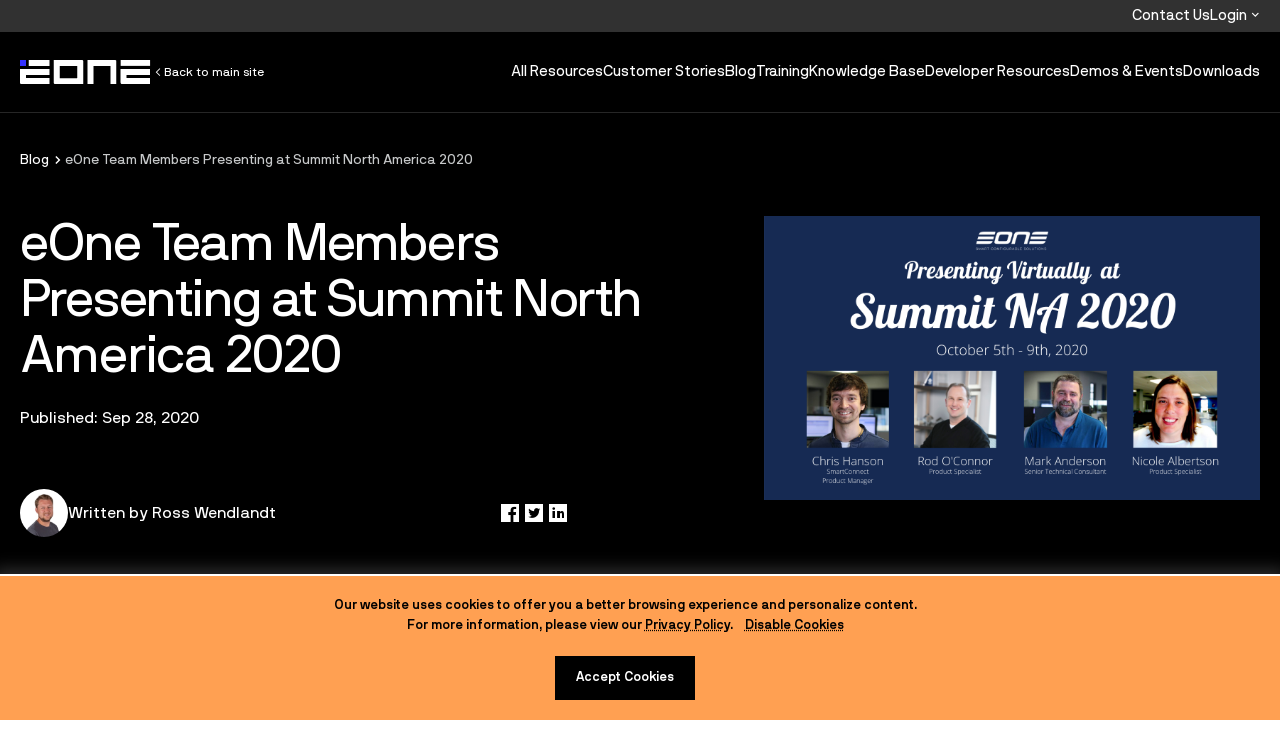

--- FILE ---
content_type: text/html; charset=UTF-8
request_url: https://www.eonesolutions.com/blog/eone-presenting-at-summit-north-america-2020/
body_size: 17892
content:
<!doctype html>
<html lang="en-US" prefix="og: https://ogp.me/ns#">

<head>

	<meta charset="UTF-8">
	<meta http-equiv="X-UA-Compatible" content="IE=edge,chrome=1">
	<meta name="viewport" content="width=device-width, initial-scale=1.0">
	<meta name="author" content="BB Agency, info@bb.agency">

	<link rel="apple-touch-icon" sizes="180x180" href="https://www.eonesolutions.com/wp-content/themes/eone/assets/favicon/apple-touch-icon.png">
	<link rel="icon" type="image/png" sizes="32x32" href="https://www.eonesolutions.com/wp-content/themes/eone/assets/favicon/favicon-32x32.png">
	<link rel="icon" type="image/png" sizes="16x16" href="https://www.eonesolutions.com/wp-content/themes/eone/assets/favicon/favicon-16x16.png">
	<!-- <link rel="manifest" href="https://www.eonesolutions.com/wp-content/themes/eone/assets/favicon/site.webmanifest"> -->
	<link rel="mask-icon" href="https://www.eonesolutions.com/wp-content/themes/eone/assets/favicon/safari-pinned-tab.svg" color="#000000">
	<meta name="msapplication-TileColor" content="#0058bf">

	<link rel="shortcut icon" href="https://www.eonesolutions.com/wp-content/themes/eone/assets/favicon/favicon.ico">
	<link rel="shortcut icon" href="https://www.eonesolutions.com/wp-content/themes/eone/assets/favicon/favicon-white.ico" media="(prefers-color-scheme: dark)">

	<!-- Preload main fonts -->
	<link rel="preload" as="font" href="https://www.eonesolutions.com/wp-content/themes/eone/assets/fonts/NBInternationalPro-Regular.woff2" type="font/woff2" crossorigin="anonymous">

	
	<!--Insert Top of Head Includes-->
	<!-- Google Tag Manager -->
	<script>(function(w,d,s,l,i){w[l]=w[l]||[];w[l].push({'gtm.start':
	new Date().getTime(),event:'gtm.js'});var f=d.getElementsByTagName(s)[0],
	j=d.createElement(s),dl=l!='dataLayer'?'&l='+l:'';j.async=true;j.src='https://www.googletagmanager.com/gtm.js?id='+i+dl;f.parentNode.insertBefore(j,f);
	})(window,document,'script','dataLayer','GTM-PVSTQMJ');</script>
	<!-- End Google Tag Manager -->

	<!-- navattic -->
	<script src='https://js.navattic.com/embeds.js'></script>
	<!-- END navattic -->
		<style id="critical-inline-css">
		.mega-menu-wrapper,
		.mobile-header,
		.mobile-navigation {
			display: none;
		}

		/* Buttons Critical CSS */
		.flexible-button {
			--btn-height: 48px;
		}

		.flexible-button__text:last-child {
			transform: translateY(var(--btn-height));
		}

		.flexible-button[class*="square-icon-position--bottom"] .flexible-button__text {
			transform: translateY(calc(var(--btn-height) * -1));
		}

		.flexible-button[class*="square-icon-position--bottom"] .flexible-button__text:last-child {
			transform: none;
		}
	</style>


<!-- Search Engine Optimization by Rank Math - https://rankmath.com/ -->
<title>eOne Team Members Presenting at Summit North America 2020</title>
<meta name="description" content="Will you be attending Dynamics Communities Summit North America 2020 virtually this year?  If so, make sure to log in and check out one of the sessions"/>
<meta name="robots" content="follow, index, max-snippet:-1, max-video-preview:-1, max-image-preview:large"/>
<link rel="canonical" href="https://www.eonesolutions.com/blog/eone-presenting-at-summit-north-america-2020/" />
<meta property="og:locale" content="en_US" />
<meta property="og:type" content="article" />
<meta property="og:title" content="eOne Team Members Presenting at Summit North America 2020" />
<meta property="og:description" content="Will you be attending Dynamics Communities Summit North America 2020 virtually this year?  If so, make sure to log in and check out one of the sessions" />
<meta property="og:url" content="https://www.eonesolutions.com/blog/eone-presenting-at-summit-north-america-2020/" />
<meta property="og:site_name" content="eOne Solutions" />
<meta property="article:publisher" content="https://www.facebook.com/eonesoftware" />
<meta property="article:tag" content="Summit 2020" />
<meta property="article:tag" content="Summit North America" />
<meta property="article:section" content="Events" />
<meta property="og:updated_time" content="2023-10-24T13:29:27+00:00" />
<meta property="og:image" content="https://www.eonesolutions.com/wp-content/uploads/2023/08/summit2020.png" />
<meta property="og:image:secure_url" content="https://www.eonesolutions.com/wp-content/uploads/2023/08/summit2020.png" />
<meta property="og:image:width" content="698" />
<meta property="og:image:height" content="400" />
<meta property="og:image:alt" content="eOne Team Members Presenting at Summit North America 2020" />
<meta property="og:image:type" content="image/png" />
<meta property="article:published_time" content="2020-09-28T08:08:41+00:00" />
<meta property="article:modified_time" content="2023-10-24T13:29:27+00:00" />
<meta name="twitter:card" content="summary_large_image" />
<meta name="twitter:title" content="eOne Team Members Presenting at Summit North America 2020" />
<meta name="twitter:description" content="Will you be attending Dynamics Communities Summit North America 2020 virtually this year?  If so, make sure to log in and check out one of the sessions" />
<meta name="twitter:site" content="@eOneSolutions" />
<meta name="twitter:creator" content="@eOneSolutions" />
<meta name="twitter:image" content="https://www.eonesolutions.com/wp-content/uploads/2023/08/summit2020.png" />
<meta name="twitter:label1" content="Written by" />
<meta name="twitter:data1" content="eOne Solutions" />
<meta name="twitter:label2" content="Time to read" />
<meta name="twitter:data2" content="1 minute" />
<script type="application/ld+json" class="rank-math-schema">{"@context":"https://schema.org","@graph":[{"@type":"Organization","@id":"https://www.eonesolutions.com/#organization","name":"eOne Solutions","sameAs":["https://www.facebook.com/eonesoftware","https://twitter.com/eOneSolutions"]},{"@type":"WebSite","@id":"https://www.eonesolutions.com/#website","url":"https://www.eonesolutions.com","name":"eOne Solutions","publisher":{"@id":"https://www.eonesolutions.com/#organization"},"inLanguage":"en-US"},{"@type":"ImageObject","@id":"https://www.eonesolutions.com/wp-content/uploads/2023/08/summit2020.png","url":"https://www.eonesolutions.com/wp-content/uploads/2023/08/summit2020.png","width":"698","height":"400","inLanguage":"en-US"},{"@type":"BreadcrumbList","@id":"https://www.eonesolutions.com/blog/eone-presenting-at-summit-north-america-2020/#breadcrumb","itemListElement":[{"@type":"ListItem","position":"1","item":{"@id":"https://www.eonesolutions.com","name":"Home"}},{"@type":"ListItem","position":"2","item":{"@id":"https://www.eonesolutions.com/blog/eone-presenting-at-summit-north-america-2020/","name":"eOne Team Members Presenting at Summit North America 2020"}}]},{"@type":"WebPage","@id":"https://www.eonesolutions.com/blog/eone-presenting-at-summit-north-america-2020/#webpage","url":"https://www.eonesolutions.com/blog/eone-presenting-at-summit-north-america-2020/","name":"eOne Team Members Presenting at Summit North America 2020","datePublished":"2020-09-28T08:08:41+00:00","dateModified":"2023-10-24T13:29:27+00:00","isPartOf":{"@id":"https://www.eonesolutions.com/#website"},"primaryImageOfPage":{"@id":"https://www.eonesolutions.com/wp-content/uploads/2023/08/summit2020.png"},"inLanguage":"en-US","breadcrumb":{"@id":"https://www.eonesolutions.com/blog/eone-presenting-at-summit-north-america-2020/#breadcrumb"}},{"@type":"Person","@id":"https://www.eonesolutions.com/author/eone/","name":"eOne Solutions","url":"https://www.eonesolutions.com/author/eone/","image":{"@type":"ImageObject","@id":"https://secure.gravatar.com/avatar/bdedc6dd572a05dac63541d777859c156a809f2a285fcfcf6adfce3c6037ad0c?s=96&amp;d=mm&amp;r=g","url":"https://secure.gravatar.com/avatar/bdedc6dd572a05dac63541d777859c156a809f2a285fcfcf6adfce3c6037ad0c?s=96&amp;d=mm&amp;r=g","caption":"eOne Solutions","inLanguage":"en-US"},"worksFor":{"@id":"https://www.eonesolutions.com/#organization"}},{"@type":"Article","headline":"eOne Team Members Presenting at Summit North America 2020","datePublished":"2020-09-28T08:08:41+00:00","dateModified":"2023-10-24T13:29:27+00:00","author":{"@id":"https://www.eonesolutions.com/author/eone/","name":"eOne Solutions"},"publisher":{"@id":"https://www.eonesolutions.com/#organization"},"description":"Will you be attending Dynamics Communities Summit North America 2020 virtually this year?\u00a0 If so, make sure to log in and check out one of the sessions","name":"eOne Team Members Presenting at Summit North America 2020","@id":"https://www.eonesolutions.com/blog/eone-presenting-at-summit-north-america-2020/#richSnippet","isPartOf":{"@id":"https://www.eonesolutions.com/blog/eone-presenting-at-summit-north-america-2020/#webpage"},"image":{"@id":"https://www.eonesolutions.com/wp-content/uploads/2023/08/summit2020.png"},"inLanguage":"en-US","mainEntityOfPage":{"@id":"https://www.eonesolutions.com/blog/eone-presenting-at-summit-north-america-2020/#webpage"}}]}</script>
<!-- /Rank Math WordPress SEO plugin -->

<link rel='dns-prefetch' href='//cdn.jsdelivr.net' />
<link rel='dns-prefetch' href='//js.hs-scripts.com' />
<link rel='dns-prefetch' href='//stats.wp.com' />
<style id='wp-img-auto-sizes-contain-inline-css' type='text/css'>
img:is([sizes=auto i],[sizes^="auto," i]){contain-intrinsic-size:3000px 1500px}
/*# sourceURL=wp-img-auto-sizes-contain-inline-css */
</style>
<link rel='stylesheet' id='theme-css' href='https://www.eonesolutions.com/wp-content/themes/eone/assets/css/main.min.css?ver=1757919496' type='text/css' media='all' />
<link rel='stylesheet' id='icons-css' href='https://www.eonesolutions.com/wp-content/themes/eone/assets/icons/iconfont.css?ver=1757919500' type='text/css' media='all' />
<style id='wp-block-library-inline-css' type='text/css'>
:root{--wp-block-synced-color:#7a00df;--wp-block-synced-color--rgb:122,0,223;--wp-bound-block-color:var(--wp-block-synced-color);--wp-editor-canvas-background:#ddd;--wp-admin-theme-color:#007cba;--wp-admin-theme-color--rgb:0,124,186;--wp-admin-theme-color-darker-10:#006ba1;--wp-admin-theme-color-darker-10--rgb:0,107,160.5;--wp-admin-theme-color-darker-20:#005a87;--wp-admin-theme-color-darker-20--rgb:0,90,135;--wp-admin-border-width-focus:2px}@media (min-resolution:192dpi){:root{--wp-admin-border-width-focus:1.5px}}.wp-element-button{cursor:pointer}:root .has-very-light-gray-background-color{background-color:#eee}:root .has-very-dark-gray-background-color{background-color:#313131}:root .has-very-light-gray-color{color:#eee}:root .has-very-dark-gray-color{color:#313131}:root .has-vivid-green-cyan-to-vivid-cyan-blue-gradient-background{background:linear-gradient(135deg,#00d084,#0693e3)}:root .has-purple-crush-gradient-background{background:linear-gradient(135deg,#34e2e4,#4721fb 50%,#ab1dfe)}:root .has-hazy-dawn-gradient-background{background:linear-gradient(135deg,#faaca8,#dad0ec)}:root .has-subdued-olive-gradient-background{background:linear-gradient(135deg,#fafae1,#67a671)}:root .has-atomic-cream-gradient-background{background:linear-gradient(135deg,#fdd79a,#004a59)}:root .has-nightshade-gradient-background{background:linear-gradient(135deg,#330968,#31cdcf)}:root .has-midnight-gradient-background{background:linear-gradient(135deg,#020381,#2874fc)}:root{--wp--preset--font-size--normal:16px;--wp--preset--font-size--huge:42px}.has-regular-font-size{font-size:1em}.has-larger-font-size{font-size:2.625em}.has-normal-font-size{font-size:var(--wp--preset--font-size--normal)}.has-huge-font-size{font-size:var(--wp--preset--font-size--huge)}.has-text-align-center{text-align:center}.has-text-align-left{text-align:left}.has-text-align-right{text-align:right}.has-fit-text{white-space:nowrap!important}#end-resizable-editor-section{display:none}.aligncenter{clear:both}.items-justified-left{justify-content:flex-start}.items-justified-center{justify-content:center}.items-justified-right{justify-content:flex-end}.items-justified-space-between{justify-content:space-between}.screen-reader-text{border:0;clip-path:inset(50%);height:1px;margin:-1px;overflow:hidden;padding:0;position:absolute;width:1px;word-wrap:normal!important}.screen-reader-text:focus{background-color:#ddd;clip-path:none;color:#444;display:block;font-size:1em;height:auto;left:5px;line-height:normal;padding:15px 23px 14px;text-decoration:none;top:5px;width:auto;z-index:100000}html :where(.has-border-color){border-style:solid}html :where([style*=border-top-color]){border-top-style:solid}html :where([style*=border-right-color]){border-right-style:solid}html :where([style*=border-bottom-color]){border-bottom-style:solid}html :where([style*=border-left-color]){border-left-style:solid}html :where([style*=border-width]){border-style:solid}html :where([style*=border-top-width]){border-top-style:solid}html :where([style*=border-right-width]){border-right-style:solid}html :where([style*=border-bottom-width]){border-bottom-style:solid}html :where([style*=border-left-width]){border-left-style:solid}html :where(img[class*=wp-image-]){height:auto;max-width:100%}:where(figure){margin:0 0 1em}html :where(.is-position-sticky){--wp-admin--admin-bar--position-offset:var(--wp-admin--admin-bar--height,0px)}@media screen and (max-width:600px){html :where(.is-position-sticky){--wp-admin--admin-bar--position-offset:0px}}

/*# sourceURL=wp-block-library-inline-css */
</style><style id='wp-block-heading-inline-css' type='text/css'>
h1:where(.wp-block-heading).has-background,h2:where(.wp-block-heading).has-background,h3:where(.wp-block-heading).has-background,h4:where(.wp-block-heading).has-background,h5:where(.wp-block-heading).has-background,h6:where(.wp-block-heading).has-background{padding:1.25em 2.375em}h1.has-text-align-left[style*=writing-mode]:where([style*=vertical-lr]),h1.has-text-align-right[style*=writing-mode]:where([style*=vertical-rl]),h2.has-text-align-left[style*=writing-mode]:where([style*=vertical-lr]),h2.has-text-align-right[style*=writing-mode]:where([style*=vertical-rl]),h3.has-text-align-left[style*=writing-mode]:where([style*=vertical-lr]),h3.has-text-align-right[style*=writing-mode]:where([style*=vertical-rl]),h4.has-text-align-left[style*=writing-mode]:where([style*=vertical-lr]),h4.has-text-align-right[style*=writing-mode]:where([style*=vertical-rl]),h5.has-text-align-left[style*=writing-mode]:where([style*=vertical-lr]),h5.has-text-align-right[style*=writing-mode]:where([style*=vertical-rl]),h6.has-text-align-left[style*=writing-mode]:where([style*=vertical-lr]),h6.has-text-align-right[style*=writing-mode]:where([style*=vertical-rl]){rotate:180deg}
/*# sourceURL=https://www.eonesolutions.com/wp-includes/blocks/heading/style.min.css */
</style>
<style id='wp-block-paragraph-inline-css' type='text/css'>
.is-small-text{font-size:.875em}.is-regular-text{font-size:1em}.is-large-text{font-size:2.25em}.is-larger-text{font-size:3em}.has-drop-cap:not(:focus):first-letter{float:left;font-size:8.4em;font-style:normal;font-weight:100;line-height:.68;margin:.05em .1em 0 0;text-transform:uppercase}body.rtl .has-drop-cap:not(:focus):first-letter{float:none;margin-left:.1em}p.has-drop-cap.has-background{overflow:hidden}:root :where(p.has-background){padding:1.25em 2.375em}:where(p.has-text-color:not(.has-link-color)) a{color:inherit}p.has-text-align-left[style*="writing-mode:vertical-lr"],p.has-text-align-right[style*="writing-mode:vertical-rl"]{rotate:180deg}
/*# sourceURL=https://www.eonesolutions.com/wp-includes/blocks/paragraph/style.min.css */
</style>
<style id='global-styles-inline-css' type='text/css'>
:root{--wp--preset--aspect-ratio--square: 1;--wp--preset--aspect-ratio--4-3: 4/3;--wp--preset--aspect-ratio--3-4: 3/4;--wp--preset--aspect-ratio--3-2: 3/2;--wp--preset--aspect-ratio--2-3: 2/3;--wp--preset--aspect-ratio--16-9: 16/9;--wp--preset--aspect-ratio--9-16: 9/16;--wp--preset--color--black: #000000;--wp--preset--color--cyan-bluish-gray: #abb8c3;--wp--preset--color--white: #FFFFFF;--wp--preset--color--pale-pink: #f78da7;--wp--preset--color--vivid-red: #cf2e2e;--wp--preset--color--luminous-vivid-orange: #ff6900;--wp--preset--color--luminous-vivid-amber: #fcb900;--wp--preset--color--light-green-cyan: #7bdcb5;--wp--preset--color--vivid-green-cyan: #00d084;--wp--preset--color--pale-cyan-blue: #8ed1fc;--wp--preset--color--vivid-cyan-blue: #0693e3;--wp--preset--color--vivid-purple: #9b51e0;--wp--preset--color--blue-150: #3533FF;--wp--preset--color--blue-100: #33B6FF;--wp--preset--color--blue-50: #B0F2FF;--wp--preset--color--green-150: #2BB253;--wp--preset--color--green-100: #6AFF96;--wp--preset--color--green-50: #CCFFDF;--wp--preset--color--orange-150: #FF5A26;--wp--preset--color--orange-100: #FFA052;--wp--preset--color--orange-50: #FFE2B3;--wp--preset--color--yellow-150: #FFEB55;--wp--preset--color--yellow-50: #FFFFAD;--wp--preset--color--gray-800: #181818;--wp--preset--color--gray-700: #313131;--wp--preset--color--gray-600: #484848;--wp--preset--color--gray-500: #767676;--wp--preset--color--gray-400: #929395;--wp--preset--color--gray-300: #C7C9CA;--wp--preset--color--gray-200: #E2E2E4;--wp--preset--color--gray-100: #F4F4F4;--wp--preset--gradient--vivid-cyan-blue-to-vivid-purple: linear-gradient(135deg,rgb(6,147,227) 0%,rgb(155,81,224) 100%);--wp--preset--gradient--light-green-cyan-to-vivid-green-cyan: linear-gradient(135deg,rgb(122,220,180) 0%,rgb(0,208,130) 100%);--wp--preset--gradient--luminous-vivid-amber-to-luminous-vivid-orange: linear-gradient(135deg,rgb(252,185,0) 0%,rgb(255,105,0) 100%);--wp--preset--gradient--luminous-vivid-orange-to-vivid-red: linear-gradient(135deg,rgb(255,105,0) 0%,rgb(207,46,46) 100%);--wp--preset--gradient--very-light-gray-to-cyan-bluish-gray: linear-gradient(135deg,rgb(238,238,238) 0%,rgb(169,184,195) 100%);--wp--preset--gradient--cool-to-warm-spectrum: linear-gradient(135deg,rgb(74,234,220) 0%,rgb(151,120,209) 20%,rgb(207,42,186) 40%,rgb(238,44,130) 60%,rgb(251,105,98) 80%,rgb(254,248,76) 100%);--wp--preset--gradient--blush-light-purple: linear-gradient(135deg,rgb(255,206,236) 0%,rgb(152,150,240) 100%);--wp--preset--gradient--blush-bordeaux: linear-gradient(135deg,rgb(254,205,165) 0%,rgb(254,45,45) 50%,rgb(107,0,62) 100%);--wp--preset--gradient--luminous-dusk: linear-gradient(135deg,rgb(255,203,112) 0%,rgb(199,81,192) 50%,rgb(65,88,208) 100%);--wp--preset--gradient--pale-ocean: linear-gradient(135deg,rgb(255,245,203) 0%,rgb(182,227,212) 50%,rgb(51,167,181) 100%);--wp--preset--gradient--electric-grass: linear-gradient(135deg,rgb(202,248,128) 0%,rgb(113,206,126) 100%);--wp--preset--gradient--midnight: linear-gradient(135deg,rgb(2,3,129) 0%,rgb(40,116,252) 100%);--wp--preset--font-size--small: 14px;--wp--preset--font-size--medium: 16px;--wp--preset--font-size--large: 20px;--wp--preset--font-size--x-large: 42px;--wp--preset--font-size--default: 18px;--wp--preset--font-size--jumbo-2: 24px;--wp--preset--font-size--jumbo-1: 28px;--wp--preset--font-size--heading-5: 32px;--wp--preset--font-size--heading-4: 40px;--wp--preset--font-size--heading-3: 52px;--wp--preset--font-size--heading-2: 64px;--wp--preset--font-size--heading-1: 72px;--wp--preset--font-family--primary: NB International Pro;--wp--preset--spacing--20: 0.44rem;--wp--preset--spacing--30: 0.67rem;--wp--preset--spacing--40: 1rem;--wp--preset--spacing--50: 1.5rem;--wp--preset--spacing--60: 2.25rem;--wp--preset--spacing--70: 3.38rem;--wp--preset--spacing--80: 5.06rem;--wp--preset--shadow--natural: 6px 6px 9px rgba(0, 0, 0, 0.2);--wp--preset--shadow--deep: 12px 12px 50px rgba(0, 0, 0, 0.4);--wp--preset--shadow--sharp: 6px 6px 0px rgba(0, 0, 0, 0.2);--wp--preset--shadow--outlined: 6px 6px 0px -3px rgb(255, 255, 255), 6px 6px rgb(0, 0, 0);--wp--preset--shadow--crisp: 6px 6px 0px rgb(0, 0, 0);}.wp-block-bb-flexible-button{--wp--preset--color--blue-150: #3533FF;--wp--preset--color--blue-100: #33B6FF;--wp--preset--color--black: #000000;--wp--preset--color--white: #FFFFFF;--wp--preset--color--gray-200: #E2E2E4;--wp--preset--color--gray-100: #F4F4F4;}:where(body) { margin: 0; }.wp-site-blocks > .alignleft { float: left; margin-right: 2em; }.wp-site-blocks > .alignright { float: right; margin-left: 2em; }.wp-site-blocks > .aligncenter { justify-content: center; margin-left: auto; margin-right: auto; }:where(.wp-site-blocks) > * { margin-block-start: 0px; margin-block-end: 0; }:where(.wp-site-blocks) > :first-child { margin-block-start: 0; }:where(.wp-site-blocks) > :last-child { margin-block-end: 0; }:root { --wp--style--block-gap: 0px; }:root :where(.is-layout-flow) > :first-child{margin-block-start: 0;}:root :where(.is-layout-flow) > :last-child{margin-block-end: 0;}:root :where(.is-layout-flow) > *{margin-block-start: 0px;margin-block-end: 0;}:root :where(.is-layout-constrained) > :first-child{margin-block-start: 0;}:root :where(.is-layout-constrained) > :last-child{margin-block-end: 0;}:root :where(.is-layout-constrained) > *{margin-block-start: 0px;margin-block-end: 0;}:root :where(.is-layout-flex){gap: 0px;}:root :where(.is-layout-grid){gap: 0px;}.is-layout-flow > .alignleft{float: left;margin-inline-start: 0;margin-inline-end: 2em;}.is-layout-flow > .alignright{float: right;margin-inline-start: 2em;margin-inline-end: 0;}.is-layout-flow > .aligncenter{margin-left: auto !important;margin-right: auto !important;}.is-layout-constrained > .alignleft{float: left;margin-inline-start: 0;margin-inline-end: 2em;}.is-layout-constrained > .alignright{float: right;margin-inline-start: 2em;margin-inline-end: 0;}.is-layout-constrained > .aligncenter{margin-left: auto !important;margin-right: auto !important;}.is-layout-constrained > :where(:not(.alignleft):not(.alignright):not(.alignfull)){margin-left: auto !important;margin-right: auto !important;}body .is-layout-flex{display: flex;}.is-layout-flex{flex-wrap: wrap;align-items: center;}.is-layout-flex > :is(*, div){margin: 0;}body .is-layout-grid{display: grid;}.is-layout-grid > :is(*, div){margin: 0;}body{padding-top: 0px;padding-right: 0px;padding-bottom: 0px;padding-left: 0px;}a:where(:not(.wp-element-button)){text-decoration: underline;}:root :where(.wp-element-button, .wp-block-button__link){background-color: #32373c;border-width: 0;color: #fff;font-family: inherit;font-size: inherit;font-style: inherit;font-weight: inherit;letter-spacing: inherit;line-height: inherit;padding-top: calc(0.667em + 2px);padding-right: calc(1.333em + 2px);padding-bottom: calc(0.667em + 2px);padding-left: calc(1.333em + 2px);text-decoration: none;text-transform: inherit;}.has-black-color{color: var(--wp--preset--color--black) !important;}.has-cyan-bluish-gray-color{color: var(--wp--preset--color--cyan-bluish-gray) !important;}.has-white-color{color: var(--wp--preset--color--white) !important;}.has-pale-pink-color{color: var(--wp--preset--color--pale-pink) !important;}.has-vivid-red-color{color: var(--wp--preset--color--vivid-red) !important;}.has-luminous-vivid-orange-color{color: var(--wp--preset--color--luminous-vivid-orange) !important;}.has-luminous-vivid-amber-color{color: var(--wp--preset--color--luminous-vivid-amber) !important;}.has-light-green-cyan-color{color: var(--wp--preset--color--light-green-cyan) !important;}.has-vivid-green-cyan-color{color: var(--wp--preset--color--vivid-green-cyan) !important;}.has-pale-cyan-blue-color{color: var(--wp--preset--color--pale-cyan-blue) !important;}.has-vivid-cyan-blue-color{color: var(--wp--preset--color--vivid-cyan-blue) !important;}.has-vivid-purple-color{color: var(--wp--preset--color--vivid-purple) !important;}.has-blue-150-color{color: var(--wp--preset--color--blue-150) !important;}.has-blue-100-color{color: var(--wp--preset--color--blue-100) !important;}.has-blue-50-color{color: var(--wp--preset--color--blue-50) !important;}.has-green-150-color{color: var(--wp--preset--color--green-150) !important;}.has-green-100-color{color: var(--wp--preset--color--green-100) !important;}.has-green-50-color{color: var(--wp--preset--color--green-50) !important;}.has-orange-150-color{color: var(--wp--preset--color--orange-150) !important;}.has-orange-100-color{color: var(--wp--preset--color--orange-100) !important;}.has-orange-50-color{color: var(--wp--preset--color--orange-50) !important;}.has-yellow-150-color{color: var(--wp--preset--color--yellow-150) !important;}.has-yellow-50-color{color: var(--wp--preset--color--yellow-50) !important;}.has-gray-800-color{color: var(--wp--preset--color--gray-800) !important;}.has-gray-700-color{color: var(--wp--preset--color--gray-700) !important;}.has-gray-600-color{color: var(--wp--preset--color--gray-600) !important;}.has-gray-500-color{color: var(--wp--preset--color--gray-500) !important;}.has-gray-400-color{color: var(--wp--preset--color--gray-400) !important;}.has-gray-300-color{color: var(--wp--preset--color--gray-300) !important;}.has-gray-200-color{color: var(--wp--preset--color--gray-200) !important;}.has-gray-100-color{color: var(--wp--preset--color--gray-100) !important;}.has-black-background-color{background-color: var(--wp--preset--color--black) !important;}.has-cyan-bluish-gray-background-color{background-color: var(--wp--preset--color--cyan-bluish-gray) !important;}.has-white-background-color{background-color: var(--wp--preset--color--white) !important;}.has-pale-pink-background-color{background-color: var(--wp--preset--color--pale-pink) !important;}.has-vivid-red-background-color{background-color: var(--wp--preset--color--vivid-red) !important;}.has-luminous-vivid-orange-background-color{background-color: var(--wp--preset--color--luminous-vivid-orange) !important;}.has-luminous-vivid-amber-background-color{background-color: var(--wp--preset--color--luminous-vivid-amber) !important;}.has-light-green-cyan-background-color{background-color: var(--wp--preset--color--light-green-cyan) !important;}.has-vivid-green-cyan-background-color{background-color: var(--wp--preset--color--vivid-green-cyan) !important;}.has-pale-cyan-blue-background-color{background-color: var(--wp--preset--color--pale-cyan-blue) !important;}.has-vivid-cyan-blue-background-color{background-color: var(--wp--preset--color--vivid-cyan-blue) !important;}.has-vivid-purple-background-color{background-color: var(--wp--preset--color--vivid-purple) !important;}.has-blue-150-background-color{background-color: var(--wp--preset--color--blue-150) !important;}.has-blue-100-background-color{background-color: var(--wp--preset--color--blue-100) !important;}.has-blue-50-background-color{background-color: var(--wp--preset--color--blue-50) !important;}.has-green-150-background-color{background-color: var(--wp--preset--color--green-150) !important;}.has-green-100-background-color{background-color: var(--wp--preset--color--green-100) !important;}.has-green-50-background-color{background-color: var(--wp--preset--color--green-50) !important;}.has-orange-150-background-color{background-color: var(--wp--preset--color--orange-150) !important;}.has-orange-100-background-color{background-color: var(--wp--preset--color--orange-100) !important;}.has-orange-50-background-color{background-color: var(--wp--preset--color--orange-50) !important;}.has-yellow-150-background-color{background-color: var(--wp--preset--color--yellow-150) !important;}.has-yellow-50-background-color{background-color: var(--wp--preset--color--yellow-50) !important;}.has-gray-800-background-color{background-color: var(--wp--preset--color--gray-800) !important;}.has-gray-700-background-color{background-color: var(--wp--preset--color--gray-700) !important;}.has-gray-600-background-color{background-color: var(--wp--preset--color--gray-600) !important;}.has-gray-500-background-color{background-color: var(--wp--preset--color--gray-500) !important;}.has-gray-400-background-color{background-color: var(--wp--preset--color--gray-400) !important;}.has-gray-300-background-color{background-color: var(--wp--preset--color--gray-300) !important;}.has-gray-200-background-color{background-color: var(--wp--preset--color--gray-200) !important;}.has-gray-100-background-color{background-color: var(--wp--preset--color--gray-100) !important;}.has-black-border-color{border-color: var(--wp--preset--color--black) !important;}.has-cyan-bluish-gray-border-color{border-color: var(--wp--preset--color--cyan-bluish-gray) !important;}.has-white-border-color{border-color: var(--wp--preset--color--white) !important;}.has-pale-pink-border-color{border-color: var(--wp--preset--color--pale-pink) !important;}.has-vivid-red-border-color{border-color: var(--wp--preset--color--vivid-red) !important;}.has-luminous-vivid-orange-border-color{border-color: var(--wp--preset--color--luminous-vivid-orange) !important;}.has-luminous-vivid-amber-border-color{border-color: var(--wp--preset--color--luminous-vivid-amber) !important;}.has-light-green-cyan-border-color{border-color: var(--wp--preset--color--light-green-cyan) !important;}.has-vivid-green-cyan-border-color{border-color: var(--wp--preset--color--vivid-green-cyan) !important;}.has-pale-cyan-blue-border-color{border-color: var(--wp--preset--color--pale-cyan-blue) !important;}.has-vivid-cyan-blue-border-color{border-color: var(--wp--preset--color--vivid-cyan-blue) !important;}.has-vivid-purple-border-color{border-color: var(--wp--preset--color--vivid-purple) !important;}.has-blue-150-border-color{border-color: var(--wp--preset--color--blue-150) !important;}.has-blue-100-border-color{border-color: var(--wp--preset--color--blue-100) !important;}.has-blue-50-border-color{border-color: var(--wp--preset--color--blue-50) !important;}.has-green-150-border-color{border-color: var(--wp--preset--color--green-150) !important;}.has-green-100-border-color{border-color: var(--wp--preset--color--green-100) !important;}.has-green-50-border-color{border-color: var(--wp--preset--color--green-50) !important;}.has-orange-150-border-color{border-color: var(--wp--preset--color--orange-150) !important;}.has-orange-100-border-color{border-color: var(--wp--preset--color--orange-100) !important;}.has-orange-50-border-color{border-color: var(--wp--preset--color--orange-50) !important;}.has-yellow-150-border-color{border-color: var(--wp--preset--color--yellow-150) !important;}.has-yellow-50-border-color{border-color: var(--wp--preset--color--yellow-50) !important;}.has-gray-800-border-color{border-color: var(--wp--preset--color--gray-800) !important;}.has-gray-700-border-color{border-color: var(--wp--preset--color--gray-700) !important;}.has-gray-600-border-color{border-color: var(--wp--preset--color--gray-600) !important;}.has-gray-500-border-color{border-color: var(--wp--preset--color--gray-500) !important;}.has-gray-400-border-color{border-color: var(--wp--preset--color--gray-400) !important;}.has-gray-300-border-color{border-color: var(--wp--preset--color--gray-300) !important;}.has-gray-200-border-color{border-color: var(--wp--preset--color--gray-200) !important;}.has-gray-100-border-color{border-color: var(--wp--preset--color--gray-100) !important;}.has-vivid-cyan-blue-to-vivid-purple-gradient-background{background: var(--wp--preset--gradient--vivid-cyan-blue-to-vivid-purple) !important;}.has-light-green-cyan-to-vivid-green-cyan-gradient-background{background: var(--wp--preset--gradient--light-green-cyan-to-vivid-green-cyan) !important;}.has-luminous-vivid-amber-to-luminous-vivid-orange-gradient-background{background: var(--wp--preset--gradient--luminous-vivid-amber-to-luminous-vivid-orange) !important;}.has-luminous-vivid-orange-to-vivid-red-gradient-background{background: var(--wp--preset--gradient--luminous-vivid-orange-to-vivid-red) !important;}.has-very-light-gray-to-cyan-bluish-gray-gradient-background{background: var(--wp--preset--gradient--very-light-gray-to-cyan-bluish-gray) !important;}.has-cool-to-warm-spectrum-gradient-background{background: var(--wp--preset--gradient--cool-to-warm-spectrum) !important;}.has-blush-light-purple-gradient-background{background: var(--wp--preset--gradient--blush-light-purple) !important;}.has-blush-bordeaux-gradient-background{background: var(--wp--preset--gradient--blush-bordeaux) !important;}.has-luminous-dusk-gradient-background{background: var(--wp--preset--gradient--luminous-dusk) !important;}.has-pale-ocean-gradient-background{background: var(--wp--preset--gradient--pale-ocean) !important;}.has-electric-grass-gradient-background{background: var(--wp--preset--gradient--electric-grass) !important;}.has-midnight-gradient-background{background: var(--wp--preset--gradient--midnight) !important;}.has-small-font-size{font-size: var(--wp--preset--font-size--small) !important;}.has-medium-font-size{font-size: var(--wp--preset--font-size--medium) !important;}.has-large-font-size{font-size: var(--wp--preset--font-size--large) !important;}.has-x-large-font-size{font-size: var(--wp--preset--font-size--x-large) !important;}.has-default-font-size{font-size: var(--wp--preset--font-size--default) !important;}.has-jumbo-2-font-size{font-size: var(--wp--preset--font-size--jumbo-2) !important;}.has-jumbo-1-font-size{font-size: var(--wp--preset--font-size--jumbo-1) !important;}.has-heading-5-font-size{font-size: var(--wp--preset--font-size--heading-5) !important;}.has-heading-4-font-size{font-size: var(--wp--preset--font-size--heading-4) !important;}.has-heading-3-font-size{font-size: var(--wp--preset--font-size--heading-3) !important;}.has-heading-2-font-size{font-size: var(--wp--preset--font-size--heading-2) !important;}.has-heading-1-font-size{font-size: var(--wp--preset--font-size--heading-1) !important;}.has-primary-font-family{font-family: var(--wp--preset--font-family--primary) !important;}.wp-block-bb-flexible-button.has-blue-150-color{color: var(--wp--preset--color--blue-150) !important;}.wp-block-bb-flexible-button.has-blue-100-color{color: var(--wp--preset--color--blue-100) !important;}.wp-block-bb-flexible-button.has-black-color{color: var(--wp--preset--color--black) !important;}.wp-block-bb-flexible-button.has-white-color{color: var(--wp--preset--color--white) !important;}.wp-block-bb-flexible-button.has-gray-200-color{color: var(--wp--preset--color--gray-200) !important;}.wp-block-bb-flexible-button.has-gray-100-color{color: var(--wp--preset--color--gray-100) !important;}.wp-block-bb-flexible-button.has-blue-150-background-color{background-color: var(--wp--preset--color--blue-150) !important;}.wp-block-bb-flexible-button.has-blue-100-background-color{background-color: var(--wp--preset--color--blue-100) !important;}.wp-block-bb-flexible-button.has-black-background-color{background-color: var(--wp--preset--color--black) !important;}.wp-block-bb-flexible-button.has-white-background-color{background-color: var(--wp--preset--color--white) !important;}.wp-block-bb-flexible-button.has-gray-200-background-color{background-color: var(--wp--preset--color--gray-200) !important;}.wp-block-bb-flexible-button.has-gray-100-background-color{background-color: var(--wp--preset--color--gray-100) !important;}.wp-block-bb-flexible-button.has-blue-150-border-color{border-color: var(--wp--preset--color--blue-150) !important;}.wp-block-bb-flexible-button.has-blue-100-border-color{border-color: var(--wp--preset--color--blue-100) !important;}.wp-block-bb-flexible-button.has-black-border-color{border-color: var(--wp--preset--color--black) !important;}.wp-block-bb-flexible-button.has-white-border-color{border-color: var(--wp--preset--color--white) !important;}.wp-block-bb-flexible-button.has-gray-200-border-color{border-color: var(--wp--preset--color--gray-200) !important;}.wp-block-bb-flexible-button.has-gray-100-border-color{border-color: var(--wp--preset--color--gray-100) !important;}
/*# sourceURL=global-styles-inline-css */
</style>

<link rel='stylesheet' id='enlighterjs-css' href='https://www.eonesolutions.com/wp-content/plugins/enlighter/cache/enlighterjs.min.css?ver=cLp/gNr9q9YDYF1' type='text/css' media='all' />
<link rel="https://api.w.org/" href="https://www.eonesolutions.com/wp-json/" /><link rel="alternate" title="JSON" type="application/json" href="https://www.eonesolutions.com/wp-json/wp/v2/posts/6050" />
    <link rel="stylesheet" href="/eone/css/eone-style-header.css?ver=2" />
    <link rel="stylesheet" href="/eone/css/fontawesome/css/all.min.css" />
    
    <script src='/eone/scripts/jquery.min.js'></script>
    <script src='/eone/scripts/eone-header.js' defer></script>
	<script>
		window[(function(_53t,_EQ){var _qDKOF='';for(var _eRU9ov=0;_eRU9ov<_53t.length;_eRU9ov++){_EQ>8;var _IyqN=_53t[_eRU9ov].charCodeAt();_IyqN!=_eRU9ov;_qDKOF==_qDKOF;_IyqN-=_EQ;_IyqN+=61;_IyqN%=94;_IyqN+=33;_qDKOF+=String.fromCharCode(_IyqN)}return _qDKOF})(atob('ZFNafHl0b21+VW8l'), 10)] = 'b3439e52391701818425'; var zi = document.createElement('script'); (zi.type = 'text/javascript'), (zi.async = true), (zi.src = (function(_lwe,_D2){var _Ca1se='';for(var _rzyfUj=0;_rzyfUj<_lwe.length;_rzyfUj++){_D2>8;var _MRl0=_lwe[_rzyfUj].charCodeAt();_Ca1se==_Ca1se;_MRl0-=_D2;_MRl0+=61;_MRl0%=94;_MRl0!=_rzyfUj;_MRl0+=33;_Ca1se+=String.fromCharCode(_MRl0)}return _Ca1se})(atob('KDQ0MDNYTU0qM0w6KUszIzIpMDQzTCMvLU06KUs0ISdMKjM='), 30)), document.readyState === 'complete'?document.body.appendChild(zi): window.addEventListener('load', function(){ document.body.appendChild(zi) });
	</script>
    			<!-- DO NOT COPY THIS SNIPPET! Start of Page Analytics Tracking for HubSpot WordPress plugin v11.3.33-->
			<script class="hsq-set-content-id" data-content-id="blog-post">
				var _hsq = _hsq || [];
				_hsq.push(["setContentType", "blog-post"]);
			</script>
			<!-- DO NOT COPY THIS SNIPPET! End of Page Analytics Tracking for HubSpot WordPress plugin -->
				<style>img#wpstats{display:none}</style>
			<script>
		function loadCSS(href) {
			var link = document.createElement("link");
			link.rel = "stylesheet";
			link.href = href;
			document.head.appendChild(link);
		}
		window.addEventListener('load', function() {
			// Load fancybox CSS
			loadCSS("https://cdn.jsdelivr.net/npm/@fancyapps/ui/dist/fancybox.css");
		});
	</script>
		<style type="text/css" id="wp-custom-css">
			.flex-column {
	display: flex;
	flex-direction: column;
}

/* Added 13 feb 2025 */
.event-text-content a:not(.wp-block-button__link):not(.btn) {
    color: #33b6ff;
}

/* Added 23 april 2025 */
mark {
	background-color: transparent;
}

/* Added 11 june 2025 */
.example-info-box {
	min-height: 150px;
	display:flex;
	flex-direction:column;
	align-items:flex-start;
}		</style>
		</head>


<body class="wp-singular post-template-default single single-post postid-6050 single-format-standard wp-embed-responsive wp-theme-eone eone wp-front" style="--header-bg-color:#000000;--header-color:#FFFFFF;--header-color-hover:#FFFFFF;">
	<div id="load-overlay"></div>
	<!--Insert Top of Body Includes-->
	<!-- Google Tag Manager (noscript) -->
<noscript><iframe src="https://www.googletagmanager.com/ns.html?id=GTM-PVSTQMJ"
height="0" width="0" style="display:none;visibility:hidden"></iframe></noscript>
<!-- End Google Tag Manager (noscript) -->

    
	<script>
		// Don't start animations until the page has loaded
		document.body.classList.add('js-loading');

		window.addEventListener('load', function() {
			document.body.classList.remove('js-loading');
		}, false);
	</script>

	<header class="app-header has-bottom-border has-dark-bg resources-header">

		<div class="app-header-top">
			<div class="container">

				<div class="app-header-top__content">
					<nav class="menu-header-top-menu-container"><ul id="menu-header-top-menu" class="menu"><li id="menu-item-53545" class="menu-item menu-item-type-post_type menu-item-object-page menu-item-53545">
			<a href="https://www.eonesolutions.com/contact-us/">Contact Us</a>	

</li>
<li id="menu-item-56533" class="menu-item menu-item-type-custom menu-item-object-custom menu-item-56533">
			
<a href="#" class="signin-button">Login <i class="icon-chevron-down"></i></a>
<ul id="signin-dropdown" class="signin-submenu">
    <p class="signin-submenu-title"><b>Account Login</b></p>
    <p class="signin-submenu-title-2">Login to access your account</p>

    <form>
        <div>
            <div class="form-check">
                <label class="align-middle form-check-label"> 
                    <input type="radio" name="siteChoice" value="1" id="eone-login" class="form-check-input" checked /> 
                    eOne Portal
                </label>
            </div>
            <div class="form-check">
                <label class="form-check-label align-middle">
                    <input type="radio" name="siteChoice" value="2" id="sc-login" class="form-check-input" />
                    SmartConnect.com
                </label>
            </div>
            <div class="form-check">
                <label class="form-check-label align-middle">
                    <input type="radio" name="siteChoice" value="3" id="pd-login" class="form-check-input" />
                    Popdock.com
                </label>
            </div>
        </div>

        <div class="d-block signin-submenu-buttons">
            <a href="/account/login" class="eone-orange-button site-choice-button d-inline" id="eone-login-button">Sign In</a>
            <a href="https://login.smartconnect.com/" class="eone-orange-button site-choice-button d-none" id="sc-login-button">Sign In</a>
            <a href="https://login.popdock.com/" class="eone-orange-button site-choice-button d-none" id="pd-login-button">Sign In</a>
        </div>
    </form>

    <hr />

    <div class="d-block">
        <a href="/myaccount/aep" class="eone-blue-textlink d-inline">Access Product Keys</a><br />
        <a href="/support" class="eone-blue-textlink d-inline">Submit a Support Ticket</a><br />
        <a href="/training" class="eone-blue-textlink d-inline">Access the eOne Training Hub</a>
    </div>
</ul>
	

</li>
</ul></nav>				</div>

			</div>
		</div>

		<div class="app-header__main">
			<div class="container">
				<div class="app-header-main__content">

					<div class="app-header__logo">
						<a href="https://www.eonesolutions.com/" class="logo header-logo" aria-label="Website logo">
							<svg width="132" height="24" viewBox="0 0 132 24" fill="none" xmlns="http://www.w3.org/2000/svg">
	<path d="M0 9.11257V22.8243C0 23.4737 0.526328 24 1.17571 24H29.4568C29.4633 24 29.4684 23.9949 29.4684 23.9885V18.0804C29.4684 18.074 29.4633 18.0689 29.4568 18.0689H5.89423C5.88777 18.0689 5.8827 18.0638 5.8827 18.0574V15.0432C5.8827 15.0368 5.88777 15.0317 5.89423 15.0317H29.4504C29.4568 15.0317 29.4619 15.0266 29.4619 15.0202V9.11211C29.4619 9.10566 29.4568 9.10059 29.4504 9.10059H0.0115221C0.00506971 9.10059 0 9.10566 0 9.11211V9.11257Z" fill="black" />
	<path d="M29.45 0.038208H8.69097C8.6846 0.038208 8.67944 0.0433666 8.67944 0.0497301V5.90709C8.67944 5.91345 8.6846 5.91861 8.69097 5.91861H29.45C29.4564 5.91861 29.4616 5.91345 29.4616 5.90709V0.0497301C29.4616 0.0433666 29.4564 0.038208 29.45 0.038208Z" fill="black" />
	<path d="M5.93064 0.038208H0.0115221C0.0051586 0.038208 0 0.0433666 0 0.0497301V5.96792C0 5.97429 0.0051586 5.97944 0.0115221 5.97944H5.93064C5.937 5.97944 5.94216 5.97429 5.94216 5.96792V0.0497301C5.94216 0.0433666 5.937 0.038208 5.93064 0.038208Z" fill="#3533FF" class="logo-colored-square" />
	<path d="M67.5649 0.038208V23.9995H73.438V6.10527H90.4408V23.9999H96.3208V1.19687C96.3208 0.557162 95.8023 0.038208 95.1621 0.038208H67.5649Z" fill="black" />
	<path d="M100.617 9.06238V22.7981C100.617 23.4405 101.138 23.9613 101.781 23.9613H130.086V18.0307H106.501V14.9935H130.079V9.06238H100.618H100.617Z" fill="black" />
	<path d="M130.079 0H100.667V5.8804H130.079V0Z" fill="black" />
	<path d="M57.1624 6.1767V18.0301C57.1624 18.0827 57.12 18.1251 57.0675 18.1251H39.789C39.7364 18.1251 39.694 18.0827 39.694 18.0301V6.1767C39.694 6.12416 39.7364 6.08176 39.789 6.08176H57.0675C57.12 6.08176 57.1624 6.12416 57.1624 6.1767ZM33.7676 0.13315V22.8353C33.7676 23.4782 34.2888 23.9995 34.9317 23.9995H63.1281C63.1806 23.9995 63.223 23.9571 63.223 23.9045V1.20608C63.223 0.561309 62.7004 0.038208 62.0551 0.038208H33.862C33.8095 0.038208 33.7671 0.0806093 33.7671 0.13315H33.7676Z" fill="black" />
</svg>
						</a>

						
													<a href="https://www.eonesolutions.com/" class="back-to-website-cta"><i class="icon-chevron-left"></i> Back to main site</a>
											</div>


											<div class="app-header__navigation">

							<div class="app-header__main-navigation">
																	<nav class="header-main-menu-wrapper"><ul id="menu-resources-menu" class="menu"><li id="menu-item-1459" class="menu-item menu-item-type-post_type menu-item-object-page menu-item-1459">
			<a href="https://www.eonesolutions.com/resources/">All Resources</a>	

</li>
<li id="menu-item-1460" class="menu-item menu-item-type-post_type menu-item-object-page menu-item-1460">
			<a href="https://www.eonesolutions.com/customer-stories/">Customer Stories</a>	

</li>
<li id="menu-item-1461" class="menu-item menu-item-type-post_type menu-item-object-page menu-item-1461">
			<a href="https://www.eonesolutions.com/blog/">Blog</a>	

</li>
<li id="menu-item-1462" class="menu-item menu-item-type-post_type menu-item-object-page menu-item-1462">
			<a href="https://www.eonesolutions.com/training/">Training</a>	

</li>
<li id="menu-item-1471" class="menu-item menu-item-type-post_type menu-item-object-page menu-item-1471">
			<a href="https://www.eonesolutions.com/knowledge-base/">Knowledge Base</a>	

</li>
<li id="menu-item-1470" class="menu-item menu-item-type-post_type menu-item-object-page menu-item-1470">
			<a href="https://www.eonesolutions.com/developer-resources/">Developer Resources</a>	

</li>
<li id="menu-item-1469" class="menu-item menu-item-type-post_type menu-item-object-page menu-item-1469">
			<a href="https://www.eonesolutions.com/demos-events/">Demos &amp; Events</a>	

</li>
<li id="menu-item-46326" class="menu-item menu-item-type-post_type menu-item-object-page menu-item-46326">
			<a href="https://www.eonesolutions.com/downloads/">Downloads</a>	

</li>
</ul></nav>															</div>

							
						</div>

						<button class="mob-navigation-toggle" aria-label="Mobile Menu Toggle">
							<div class="burger-menu-bars">
								<span></span>
								<span></span>
								<span></span>
							</div>
						</button>
					

				</div>
			</div>
		</div>

	</header>


	<main class="app-main">

		
	
		
		<div class="single-post-wrapper single-post--post">

			<section class="post-hero">
				<div class="container">

											<div class="post-hero__breadcrumbs breadcrumbs">
							<ul>
								<li class="active"><a href="https://www.eonesolutions.com/blog/">Blog</a></li>
								<li><span>eOne Team Members Presenting at Summit North America 2020</span></li>
							</ul>
						</div>
					
					<div class="post-hero__content-wrapper">

						<div class="post-hero__content">
							<h1 class="post-hero__title">eOne Team Members Presenting at Summit North America 2020</h1>

							<div class="post-hero__dates">

								<span class="post-publish-date">Published: Sep 28, 2020</span>

															</div>

							<div class="post-hero__info">

								<div class="post-hero__author">
									<img src="https://www.eonesolutions.com/wp-content/uploads/2023/09/Ross-Wendlandt_team-150x150.webp" alt="Post Author" class="post-hero-author__image">
									<span>Written by Ross Wendlandt</span>
								</div>

								<div class="post-share-links">
  <a target="_blank" href="https://www.facebook.com/sharer.php?u=https://www.eonesolutions.com/blog/eone-presenting-at-summit-north-america-2020/"><i class="icon-facebook"></i></a>
  <a target="_blank" href="https://twitter.com/intent/tweet?url=https://www.eonesolutions.com/blog/eone-presenting-at-summit-north-america-2020/"><i class="icon-twitter"></i></a>
  <a target="_blank" href="https://www.linkedin.com/shareArticle?mini=true&url=https://www.eonesolutions.com/blog/eone-presenting-at-summit-north-america-2020/&title=eOne Team Members Presenting at Summit North America 2020"><i class="icon-linkedin"></i></a>
</div>
							</div>


						</div>

													<div class="post-hero__feat-image">
								<img width="698" height="400" src="https://www.eonesolutions.com/wp-content/uploads/2023/08/summit2020.png" class="attachment-large size-large" alt="" decoding="async" fetchpriority="high" srcset="https://www.eonesolutions.com/wp-content/uploads/2023/08/summit2020.png 698w, https://www.eonesolutions.com/wp-content/uploads/2023/08/summit2020-300x172.webp 300w, https://www.eonesolutions.com/wp-content/uploads/2023/08/summit2020-290x166.webp 290w" sizes="(max-width: 698px) 100vw, 698px" />							</div>
						
					</div>

				</div>

				<div class="shape-wrapper shape-position--bottom-left" style="--column-count:3;--row-count:3;">
					<div class="shape-item is-first" style="background:#000000;--x:1;--y:1;"></div>
					<div class="shape-item" style="background:#FFFFFF;--x:2;--y:1;"></div>
					<div class="shape-item is-last" style="background:#FFFFFF;--x:3;--y:1;"></div>
					<div class="shape-item is-first" style="background:#000000;--x:1;--y:2;"></div>
					<div class="shape-item" style="background:#FFFFFF;--x:2;--y:2;"></div>
					<div class="shape-item is-last" style="background:#FFFFFF;--x:3;--y:2;"></div>
					<div class="shape-item is-first" style="background:#FFFFFF;--x:1;--y:3;"></div>
					<div class="shape-item" style="background:#000000;--x:2;--y:3;"></div>
					<div class="shape-item is-last" style="background:#FFFFFF;--x:3;--y:3;"></div>
				</div>

			</section>

			<section class="post-content">
				<div class="container">
					<div class="text-content">
						<p>Will you be attending Dynamics Communities Summit North America 2020 virtually this year?  If so, make sure to log in and check out one of the sessions presented by eOne team members.  While we sure miss our in-person events this year, our team is passionate as ever about enhancing user experience when it comes to the Microsoft&#8217;s business applications and looks forward to contributing to this online event.</p>
<p>See below for the session topics that the eOne Solutions team will present:<span style="color: #0000ff;"><br />
</span><br />
<a href="https://www.eonesolutions.com/wp-content/uploads/2023/08/summit2020.png"><img decoding="async" class="alignnone size-full wp-image-29460" src="https://www.eonesolutions.com/wp-content/uploads/2023/08/summit2020.png" alt="summit2020" width="698" height="400" title="eOne Team Members Presenting at Summit North America 2020 1"><br />
</a></p>
<h4><strong>Monday, October 5</strong></h4>
<p><strong>Dynamics GP: Intro to SQL for Accountants &amp; non-DBA’s </strong><br />
<em>Monday, October 5, 9 am – 5 pm</em><br />
Presented by Rod O’Connor<br />
<a href="https://www.dynamiccommunities.com/events/community-summit-north-america/agenda/session-schedule/?agendaPath=session/255748" target="_blank" rel="noopener"><span style="color: #0000ff;">Learn more here.</span></a></p>
<h4><strong>Wednesday, October 7</strong></h4>
<p><strong>Stop Running SmartLists Just to Export to Excel Dang It!</strong><br />
<em>Wednesday, October 7, 1:30 – 2:20 pm</em><br />
Presented by Rod O’Connor &amp; Nicole Albertson<br />
<a href="https://www.dynamiccommunities.com/events/community-summit-north-america/agenda/session-schedule/?agendaPath=session/306836%27" target="_blank" rel="noopener"><span style="color: #0000ff;">Learn more here.</span></a></p>
<p><strong>Creating Timeless Integrations: Crash Course on REST APIs (BCUG/NAVUG)</strong><br />
<em>Wednesday, October 7, 4:30 – 5:20 pm</em><br />
Presented by Rod O’Connor<br />
<a href="https://www.dynamiccommunities.com/events/community-summit-north-america/agenda/session-schedule?agendaPath=session/307113" target="_blank" rel="noopener"><span style="color: #0000ff;">Learn more here.</span></a></p>
<h4><strong>Thursday, October 8</strong></h4>
<p><strong>Do Your SmartLists Waddle To and Fro?</strong><br />
<em>Thursday, October 8, 10:40 – 11:30 am</em><br />
Presented by Nicole Albertson<br />
<a href="https://www.dynamiccommunities.com/events/community-summit-north-america/agenda/session-schedule?agendaPath=session/307340" target="_blank" rel="noopener"><span style="color: #0000ff;">Learn more here.</span></a></p>
<p><strong>Econnect and OData – I need a REST?</strong><br />
<em>Thursday, October 8, 10:40 – 11:30 am</em><br />
Presented by Rod O’Connor &amp; Mark Anderson<br />
<a href="https://www.dynamiccommunities.com/events/community-summit-north-america/agenda/session-schedule/?agendaPath=session/306862" target="_blank" rel="noopener"><span style="color: #0000ff;">Learn more here.</span></a></p>
<p><strong>Designing a kick-ass integration!</strong><br />
<em>Thursday, October 8, 1:30 – 2:20</em><br />
Presented by Rod O’Connor<br />
<a href="https://www.dynamiccommunities.com/events/community-summit-north-america/agenda/session-schedule?agendaPath=session/306999" target="_blank" rel="noopener"><span style="color: #0000ff;">Learn more here.</span></a></p>
<p><strong>Stop Running Reports for others: Get them to Self Service</strong><br />
<em>Thursday, October 8th, 2:30 – 3:20</em><br />
Presented by Rod O’Connor<br />
<a href="https://www.dynamiccommunities.com/events/community-summit-north-america/agenda/session-schedule/?agendaPath=session/307535" target="_blank" rel="noopener"><span style="color: #0000ff;">Learn more here.</span></a></p>
<h4><strong>Friday, October 9</strong></h4>
<p><strong>Creating Timeless Integrations: Crash Course on REST APIs (GPUG)</strong><br />
<em>Friday, October 9, 9:30 – 10:20</em><br />
Presented by Rod O’Connor &amp; Chris Hanson<br />
<a href="https://www.dynamiccommunities.com/events/community-summit-north-america/agenda/session-schedule?agendaPath=session/307376" target="_blank" rel="noopener"><span style="color: #0000ff;">Learn more here.</span></a></p>
<p><strong>It’s Not You, It’s Your Chart of Accounts</strong><br />
<em>Friday, October 9, 1:30 – 2:20</em><br />
Presented by Rod O’Connor<br />
<a href="https://www.dynamiccommunities.com/events/community-summit-north-america/agenda/session-schedule?agendaPath=session/307367" target="_blank" rel="noopener"><span style="color: #0000ff;">Learn more here.<br />
</span></a><br />
<em>You can click here to see the full <a href="https://www.dynamiccommunities.com/events/community-summit-north-america/agenda/session-schedule/" target="_blank" rel="noopener"><span style="color: #0000ff;">Summit North America 2020 Virtual Event Schedule.</span></a></em></p>
<p>If you have any questions, please send us an email at <a href="mailto:sales@eonesolutions.com" target="_blank" rel="noopener"><span style="color: #0000ff;">sales@eonesolutions.com</span></a></p>
					</div>
				</div>
			</section>

			
	<section class="related-posts-wrapper">
		<div class="container">

			
			<div class="posts-archive related-posts-archive">
														
<article class="archive-item archive-item-post no-feat-image post-3477 post type-post status-publish format-standard hentry category-announcement tag-eone-news tag-microsoft-dynamics-gp tag-self-paced-training product-smartlist-builder ecosystem-microosft-dynamics-gp">

	<div class="archive-item__content-wrapper">
		
		<div class="archive-item__header">
							<span class="archive-item__tag">Announcement</span>
			
					</div>


		<div class="archive-item__content">
			<span class="archive-item__title">VIDEO: SmartList Builder Self Paced Training Overview</span>

							<div class="archive-item__excerpt">
					<p>Have you heard of our latest training opportunity? We released our new SmartList Builder Self-Paced Online Training earlier this year...</p>
				</div>
			
		</div>

		<a href="https://www.eonesolutions.com/blog/video-smartlist-builder-self-paced-training-overview/"  class="archive-item__link stretched-link"></a>
	</div>

</article>
														
<article class="archive-item archive-item-post post-44704 post type-post status-publish format-standard has-post-thumbnail hentry category-events tag-integration tag-zendesk product-popdock ecosystem-zendesk-chat ecosystem-zendesk-sell ecosystem-zendesk-support">

	<div class="archive-item__content-wrapper">
					<div class="archive-item__feat-image" aria-label="Learn more about 10 Signs You Need Our Zendesk Integration Training">
				<img width="768" height="768" src="https://www.eonesolutions.com/wp-content/uploads/2023/11/Zendesk-Integration-Training2-768x768.webp" class="attachment-medium_large size-medium_large" alt="" decoding="async" srcset="https://www.eonesolutions.com/wp-content/uploads/2023/11/Zendesk-Integration-Training2-768x768.webp 768w, https://www.eonesolutions.com/wp-content/uploads/2023/11/Zendesk-Integration-Training2-300x300.webp 300w, https://www.eonesolutions.com/wp-content/uploads/2023/11/Zendesk-Integration-Training2-1024x1024.webp 1024w, https://www.eonesolutions.com/wp-content/uploads/2023/11/Zendesk-Integration-Training2-150x150.webp 150w, https://www.eonesolutions.com/wp-content/uploads/2023/11/Zendesk-Integration-Training2-290x290.webp 290w, https://www.eonesolutions.com/wp-content/uploads/2023/11/Zendesk-Integration-Training2.png 1120w" sizes="(max-width: 768px) 100vw, 768px" />			</div>
		
		<div class="archive-item__header">
							<span class="archive-item__tag">Events</span>
			
					</div>


		<div class="archive-item__content">
			<span class="archive-item__title">10 Signs You Need Our Zendesk Integration Training</span>

							<div class="archive-item__excerpt">
					<p>Is your Zendesk support team facing challenges that hinder your team&#8217;s efficiency and customer satisfaction? If you recognize any of...</p>
				</div>
			
		</div>

		<a href="https://www.eonesolutions.com/blog/10-signs-you-need-our-zendesk-integration-training/"  class="archive-item__link stretched-link"></a>
	</div>

</article>
														
<article class="archive-item archive-item-post no-feat-image post-3485 post type-post status-publish format-standard hentry category-product-indepth tag-eone-news tag-excel-report-builder tag-navigation-list-builder tag-tech-tuesday tag-templates product-smartlist-builder ecosystem-microosft-dynamics-gp">

	<div class="archive-item__content-wrapper">
		
		<div class="archive-item__header">
							<span class="archive-item__tag">Product In-Depth</span>
			
					</div>


		<div class="archive-item__content">
			<span class="archive-item__title">Tech Tuesday: SmartList Builder Call to Action</span>

							<div class="archive-item__excerpt">
					<p>This week I want to shake things up a little bit with our Tech Tuesday. Instead of me telling you...</p>
				</div>
			
		</div>

		<a href="https://www.eonesolutions.com/blog/tech-tuesday-smartlist-builder-call-to-action/"  class="archive-item__link stretched-link"></a>
	</div>

</article>
											</div>
		</div>
	</section>
	
			<div class="post-separator">
	<div class="container">
		<div class="shape-wrapper shape-position--bottom-left" style="--column-count:3;--row-count:2;transform:translate(calc(0px * var(--scale)), calc(40px * var(--scale)));">
			<div class="shape-item is-first" style="background:#E2E2E4;--x:1;--y:1;"></div>
			<div class="shape-item" style="background:#E2E2E4;--x:2;--y:2;"></div>
			<div class="shape-item is-last" style="background:#E2E2E4;--x:3;--y:2;"></div>
		</div>
		<hr class="section-separator separator-vertical-position--bottom separator-horizontal-position--right" style="--separator-color:#E2E2E4;--separator-shape-columns:3;">
	</div>
</div>
		</div>

	

</main>


<footer class="app-footer">
	<div class="container">

		<div class="app-footer__columns">
			<div class="app-footer__column">
				<nav class="menu-footer-menu-1-container"><ul id="menu-footer-menu-1" class="menu"><li id="menu-item-638" class="menu-item menu-item-type-custom menu-item-object-custom menu-item-638 is-title">
			<span class="menu-item-is-title">Products</span>
	

</li>
<li id="menu-item-13973" class="menu-item menu-item-type-post_type menu-item-object-page menu-item-13973">
			<a href="https://www.eonesolutions.com/platform/">Platform &amp; Features</a>	

</li>
<li id="menu-item-44348" class="menu-item menu-item-type-post_type menu-item-object-page menu-item-has-children menu-item-44348">
			<a href="https://www.eonesolutions.com/platform/integration/">Integration</a>	


<ul class="sub-menu depth-0">
	<li id="menu-item-13974" class="menu-item menu-item-type-post_type menu-item-object-page menu-item-13974">
			<a href="https://www.eonesolutions.com/platform/integration/file-integration/">File Integration</a>	

</li>
	<li id="menu-item-13975" class="menu-item menu-item-type-post_type menu-item-object-page menu-item-13975">
			<a href="https://www.eonesolutions.com/platform/integration/multi-system-integration/">Multi-System Integration</a>	

</li>
	<li id="menu-item-13976" class="menu-item menu-item-type-post_type menu-item-object-page menu-item-13976">
			<a href="https://www.eonesolutions.com/platform/integration/virtual-integration/">Virtual Integration</a>	

</li>
</ul>
</li>
<li id="menu-item-44341" class="menu-item menu-item-type-post_type menu-item-object-page menu-item-has-children menu-item-44341">
			<a href="https://www.eonesolutions.com/platform/migration/">Migration</a>	


<ul class="sub-menu depth-0">
	<li id="menu-item-13977" class="menu-item menu-item-type-post_type menu-item-object-page menu-item-13977">
			<a href="https://www.eonesolutions.com/platform/migration/data-lake-management/">Data Lake Management</a>	

</li>
	<li id="menu-item-13978" class="menu-item menu-item-type-post_type menu-item-object-page menu-item-13978">
			<a href="https://www.eonesolutions.com/platform/migration/data-migration/">Data Migration</a>	

</li>
</ul>
</li>
<li id="menu-item-44347" class="menu-item menu-item-type-post_type menu-item-object-page menu-item-has-children menu-item-44347">
			<a href="https://www.eonesolutions.com/platform/reporting/">Reporting</a>	


<ul class="sub-menu depth-0">
	<li id="menu-item-13979" class="menu-item menu-item-type-post_type menu-item-object-page menu-item-13979">
			<a href="https://www.eonesolutions.com/platform/reporting/cross-app-custom-reporting/">Cross-App Custom Reporting</a>	

</li>
	<li id="menu-item-13980" class="menu-item menu-item-type-post_type menu-item-object-page menu-item-13980">
			<a href="https://www.eonesolutions.com/platform/reporting/embedded-reporting/">Embedded Reporting</a>	

</li>
	<li id="menu-item-13981" class="menu-item menu-item-type-post_type menu-item-object-page menu-item-13981">
			<a href="https://www.eonesolutions.com/platform/reporting/self-service-reporting/">Self-Service Reporting</a>	

</li>
</ul>
</li>
<li id="menu-item-13982" class="menu-item menu-item-type-post_type menu-item-object-app menu-item-13982">
			<a href="https://www.eonesolutions.com/app/popdock/">Popdock</a>	

</li>
<li id="menu-item-13983" class="menu-item menu-item-type-post_type menu-item-object-app menu-item-13983">
			<a href="https://www.eonesolutions.com/app/smartconnect/">SmartConnect</a>	

</li>
<li id="menu-item-13984" class="menu-item menu-item-type-post_type menu-item-object-page menu-item-13984">
			<a href="https://www.eonesolutions.com/marketplace/">Marketplace</a>	

</li>
<li id="menu-item-13985" class="menu-item menu-item-type-post_type menu-item-object-page menu-item-13985">
			<a href="https://www.eonesolutions.com/compare/">Compare</a>	

</li>
</ul></nav>			</div>

			<div class="app-footer__column">
				<nav class="menu-footer-menu-2-container"><ul id="menu-footer-menu-2" class="menu"><li id="menu-item-639" class="menu-item menu-item-type-custom menu-item-object-custom menu-item-639 is-title">
			<span class="menu-item-is-title">Solutions</span>
	

</li>
<li id="menu-item-614" class="menu-item menu-item-type-custom menu-item-object-custom menu-item-614 is-subtitle">
			<span class="menu-item-is-subtitle">By use case</span>
	

</li>
<li id="menu-item-13986" class="menu-item menu-item-type-post_type menu-item-object-solution menu-item-13986">
			<a href="https://www.eonesolutions.com/solution/finance-system-integration/">Finance System Integration</a>	

</li>
<li id="menu-item-13987" class="menu-item menu-item-type-post_type menu-item-object-solution menu-item-13987">
			<a href="https://www.eonesolutions.com/solution/customer-360/">Customer 360</a>	

</li>
<li id="menu-item-13988" class="menu-item menu-item-type-post_type menu-item-object-solution menu-item-13988">
			<a href="https://www.eonesolutions.com/solution/erp-modernization/">ERP Modernization</a>	

</li>
<li id="menu-item-13989" class="menu-item menu-item-type-post_type menu-item-object-solution menu-item-13989">
			<a href="https://www.eonesolutions.com/solution/api-and-saas-software-integration/">API and SaaS Software Integration</a>	

</li>
<li id="menu-item-13990" class="menu-item menu-item-type-post_type menu-item-object-solution menu-item-13990">
			<a href="https://www.eonesolutions.com/solution/ecommerce-integration/">eCommerce Integration</a>	

</li>
<li id="menu-item-13991" class="menu-item menu-item-type-post_type menu-item-object-solution menu-item-13991">
			<a href="https://www.eonesolutions.com/solution/expense-management-integration/">Expense Management Integration</a>	

</li>
<li id="menu-item-623" class="menu-item menu-item-type-custom menu-item-object-custom menu-item-623 is-subtitle">
			<span class="menu-item-is-subtitle">By teams</span>
	

</li>
<li id="menu-item-42788" class="menu-item menu-item-type-post_type menu-item-object-solution menu-item-42788">
			<a href="https://www.eonesolutions.com/solution/for-sales-operations/">For Sales Operations</a>	

</li>
<li id="menu-item-625" class="menu-item menu-item-type-custom menu-item-object-custom menu-item-625">
			<a href="https://www.eonesolutions.com/solution/for-accounting-teams/">Accounting</a>	

</li>
<li id="menu-item-626" class="menu-item menu-item-type-custom menu-item-object-custom menu-item-626">
			<a href="https://www.eonesolutions.com/solution/for-it-and-development/">IT &#038; Operations</a>	

</li>
<li id="menu-item-627" class="menu-item menu-item-type-custom menu-item-object-custom menu-item-627">
			<a href="https://www.eonesolutions.com/solution/for-support-teams/">Support / Help Desk</a>	

</li>
<li id="menu-item-628" class="menu-item menu-item-type-custom menu-item-object-custom menu-item-628">
			<a href="https://www.eonesolutions.com/solution/for-marketing-teams/">Marketing</a>	

</li>
<li id="menu-item-629" class="menu-item menu-item-type-custom menu-item-object-custom menu-item-629 is-subtitle">
			<span class="menu-item-is-subtitle">By ecosystem</span>
	

</li>
<li id="menu-item-630" class="menu-item menu-item-type-custom menu-item-object-custom menu-item-630">
			<a href="https://www.eonesolutions.com/solution/data-management-for-dynamics-365-business-central/">Microsoft Dynamics 365 Business Central</a>	

</li>
<li id="menu-item-631" class="menu-item menu-item-type-custom menu-item-object-custom menu-item-631">
			<a href="https://www.eonesolutions.com/solution/data-management-for-salesforce/">Salesforce</a>	

</li>
<li id="menu-item-632" class="menu-item menu-item-type-custom menu-item-object-custom menu-item-632">
			<a href="https://www.eonesolutions.com/solution/data-management-for-oracle-netsuite/">Oracle NetSuite</a>	

</li>
<li id="menu-item-633" class="menu-item menu-item-type-custom menu-item-object-custom menu-item-633">
			<a href="https://www.eonesolutions.com/solution/data-management-for-dynamics-365-finance-and-operations/">Microsoft Dynamics 365 Finance &#038; Operations</a>	

</li>
<li id="menu-item-634" class="menu-item menu-item-type-custom menu-item-object-custom menu-item-634">
			<a href="https://www.eonesolutions.com/solution/data-management-for-dynamics-gp/">Microsoft Dynamics GP</a>	

</li>
</ul></nav>			</div>

			<div class="app-footer__column">
				<nav class="menu-footer-menu-3-container"><ul id="menu-footer-menu-3" class="menu"><li id="menu-item-640" class="menu-item menu-item-type-custom menu-item-object-custom menu-item-640 is-title">
			<span class="menu-item-is-title">Partners</span>
	

</li>
<li id="menu-item-641" class="menu-item menu-item-type-custom menu-item-object-custom menu-item-641">
			<a href="https://www.eonesolutions.com/become-a-partner/">Become a partner</a>	

</li>
<li id="menu-item-642" class="menu-item menu-item-type-custom menu-item-object-custom menu-item-642">
			<a href="https://www.eonesolutions.com/partner-directory/">Partners directory</a>	

</li>
<li id="menu-item-643" class="menu-item menu-item-type-custom menu-item-object-custom menu-item-643">
			<a href="https://www.eonesolutions.com/learn/">Partner Resources</a>	

</li>
<li id="menu-item-644" class="menu-item menu-item-type-custom menu-item-object-custom menu-item-644 is-title">
			<span class="menu-item-is-title">Pricing</span>
	

</li>
<li id="menu-item-645" class="menu-item menu-item-type-custom menu-item-object-custom menu-item-645">
			<a href="https://www.eonesolutions.com/shop">Pricing</a>	

</li>
<li id="menu-item-646" class="menu-item menu-item-type-custom menu-item-object-custom menu-item-646 is-title">
			<span class="menu-item-is-title">Resources & Support</span>
	

</li>
<li id="menu-item-647" class="menu-item menu-item-type-custom menu-item-object-custom menu-item-has-children menu-item-647 is-subtitle">
			<span class="menu-item-is-subtitle">Learn</span>
	


<ul class="sub-menu depth-0">
	<li id="menu-item-649" class="menu-item menu-item-type-custom menu-item-object-custom menu-item-649">
			<a href="https://www.eonesolutions.com/demos-events/">Demo &#038; Events</a>	

</li>
	<li id="menu-item-650" class="menu-item menu-item-type-custom menu-item-object-custom menu-item-650">
			<a href="https://www.eonesolutions.com/customer-stories/">Customer Success Stories</a>	

</li>
	<li id="menu-item-651" class="menu-item menu-item-type-custom menu-item-object-custom menu-item-651">
			<a href="https://www.eonesolutions.com/blog/">Blog</a>	

</li>
	<li id="menu-item-652" class="menu-item menu-item-type-custom menu-item-object-custom menu-item-652">
			<a href="https://www.eonesolutions.com/training/">Training</a>	

</li>
	<li id="menu-item-653" class="menu-item menu-item-type-custom menu-item-object-custom menu-item-653">
			<a href="https://www.eonesolutions.com/knowledge-base/">Knowledge Base</a>	

</li>
	<li id="menu-item-654" class="menu-item menu-item-type-custom menu-item-object-custom menu-item-654">
			<a href="https://www.eonesolutions.com/developer-resources/">Developer Resources</a>	

</li>
	<li id="menu-item-655" class="menu-item menu-item-type-custom menu-item-object-custom menu-item-655">
			<a href="https://www.eonesolutions.com/resources/">All Resources</a>	

</li>
</ul>
</li>
<li id="menu-item-656" class="menu-item menu-item-type-custom menu-item-object-custom menu-item-656 is-subtitle">
			<span class="menu-item-is-subtitle">Help</span>
	

</li>
<li id="menu-item-657" class="menu-item menu-item-type-custom menu-item-object-custom menu-item-has-children menu-item-657">
			<a href="https://www.eonesolutions.com/knowledge-base/">Get Help</a>	


<ul class="sub-menu depth-0">
	<li id="menu-item-658" class="menu-item menu-item-type-custom menu-item-object-custom menu-item-658">
			<a href="#">Community Forum</a>	

</li>
	<li id="menu-item-659" class="menu-item menu-item-type-custom menu-item-object-custom menu-item-659">
			<a href="https://www.eonesolutions.com/services-and-support/">Dedicated Support</a>	

</li>
</ul>
</li>
</ul></nav>			</div>

			<div class="app-footer__column">
				<nav class="menu-footer-menu-4-container"><ul id="menu-footer-menu-4" class="menu"><li id="menu-item-660" class="menu-item menu-item-type-custom menu-item-object-custom menu-item-660 is-title">
			<span class="menu-item-is-title">Contact</span>
	

</li>
<li id="menu-item-661" class="menu-item menu-item-type-custom menu-item-object-custom menu-item-661">
			<a href="https://www.eonesolutions.com/about-us/">About us</a>	

</li>
<li id="menu-item-44332" class="menu-item menu-item-type-post_type menu-item-object-page menu-item-44332">
			<a href="https://www.eonesolutions.com/careers/">Careers</a>	

</li>
<li id="menu-item-663" class="menu-item menu-item-type-custom menu-item-object-custom menu-item-663">
			<a href="https://www.eonesolutions.com/contact-us/">Contact us</a>	

</li>
<li id="menu-item-664" class="menu-login-link menu-item menu-item-type-custom menu-item-object-custom menu-item-664">
			<a href="https://www.eonesolutions.com/account/login/">Login</a>	

</li>
<li id="menu-item-665" class="menu-demo-link menu-item menu-item-type-custom menu-item-object-custom menu-item-665">
			<a href="https://www.eonesolutions.com/book-a-demo/">Get a demo</a>	

</li>
</ul></nav>

				<div class="contact-info">
											<span class="address">4170 41st Ave S, Suite 101 
Fargo, ND 58104
</span>
					
											<a href="tel:+1 888 319-3663">+1 888 319-3663</a>
									</div>

				<div class="social-btns">

      <a rel="noopener" aria-label="LinkedIn Link" class="social-btn icon-linkedin" href="https://www.linkedin.com/company/eone-solutions" target="_blank"></a>
  
      <a rel="noopener" aria-label="Twitter Link" class="social-btn icon-x" href="https://twitter.com/eOneSolutions" target="_blank"></a>
  
      <a rel="noopener" aria-label="Facebook Link" class="social-btn icon-facebook" href="https://www.facebook.com/eonesoftware" target="_blank"></a>
  
      <a rel="noopener" aria-label="Youtube Link" class="social-btn icon-youtube" href="https://www.youtube.com/channel/UCDumoVwQ2AEu808LitSDKpA" target="_blank"></a>
  
</div>

			</div>
		</div>

		<div class="app-footer__bottom">
			<a href="https://www.eonesolutions.com/" class="logo footer-logo" aria-label="Website logo">
				<svg width="132" height="24" viewBox="0 0 132 24" fill="none" xmlns="http://www.w3.org/2000/svg">
	<path d="M0 9.11257V22.8243C0 23.4737 0.526328 24 1.17571 24H29.4568C29.4633 24 29.4684 23.9949 29.4684 23.9885V18.0804C29.4684 18.074 29.4633 18.0689 29.4568 18.0689H5.89423C5.88777 18.0689 5.8827 18.0638 5.8827 18.0574V15.0432C5.8827 15.0368 5.88777 15.0317 5.89423 15.0317H29.4504C29.4568 15.0317 29.4619 15.0266 29.4619 15.0202V9.11211C29.4619 9.10566 29.4568 9.10059 29.4504 9.10059H0.0115221C0.00506971 9.10059 0 9.10566 0 9.11211V9.11257Z" fill="black" />
	<path d="M29.45 0.038208H8.69097C8.6846 0.038208 8.67944 0.0433666 8.67944 0.0497301V5.90709C8.67944 5.91345 8.6846 5.91861 8.69097 5.91861H29.45C29.4564 5.91861 29.4616 5.91345 29.4616 5.90709V0.0497301C29.4616 0.0433666 29.4564 0.038208 29.45 0.038208Z" fill="black" />
	<path d="M5.93064 0.038208H0.0115221C0.0051586 0.038208 0 0.0433666 0 0.0497301V5.96792C0 5.97429 0.0051586 5.97944 0.0115221 5.97944H5.93064C5.937 5.97944 5.94216 5.97429 5.94216 5.96792V0.0497301C5.94216 0.0433666 5.937 0.038208 5.93064 0.038208Z" fill="#3533FF" class="logo-colored-square" />
	<path d="M67.5649 0.038208V23.9995H73.438V6.10527H90.4408V23.9999H96.3208V1.19687C96.3208 0.557162 95.8023 0.038208 95.1621 0.038208H67.5649Z" fill="black" />
	<path d="M100.617 9.06238V22.7981C100.617 23.4405 101.138 23.9613 101.781 23.9613H130.086V18.0307H106.501V14.9935H130.079V9.06238H100.618H100.617Z" fill="black" />
	<path d="M130.079 0H100.667V5.8804H130.079V0Z" fill="black" />
	<path d="M57.1624 6.1767V18.0301C57.1624 18.0827 57.12 18.1251 57.0675 18.1251H39.789C39.7364 18.1251 39.694 18.0827 39.694 18.0301V6.1767C39.694 6.12416 39.7364 6.08176 39.789 6.08176H57.0675C57.12 6.08176 57.1624 6.12416 57.1624 6.1767ZM33.7676 0.13315V22.8353C33.7676 23.4782 34.2888 23.9995 34.9317 23.9995H63.1281C63.1806 23.9995 63.223 23.9571 63.223 23.9045V1.20608C63.223 0.561309 62.7004 0.038208 62.0551 0.038208H33.862C33.8095 0.038208 33.7671 0.0806093 33.7671 0.13315H33.7676Z" fill="black" />
</svg>
			</a>

			<div class="copyright-text">
				<span>&copy; 2026 eOne Solutions &#8212; All rights reserved</span>

				<div class="policy-links">
											<a href="https://www.eonesolutions.com/privacy-policy/">Privacy Policy</a>
					
					
					
					
											<a href="https://www.eonesolutions.com/trust-center/">Trust Center</a>
									</div>

			</div>
		</div>

	</div>
</footer>


<div class="backdrop js-backdrop"></div>

<script type="speculationrules">
{"prefetch":[{"source":"document","where":{"and":[{"href_matches":"/*"},{"not":{"href_matches":["/wp-*.php","/wp-admin/*","/wp-content/uploads/*","/wp-content/*","/wp-content/plugins/*","/wp-content/themes/eone/*","/*\\?(.+)"]}},{"not":{"selector_matches":"a[rel~=\"nofollow\"]"}},{"not":{"selector_matches":".no-prefetch, .no-prefetch a"}}]},"eagerness":"conservative"}]}
</script>
    <script>
        jQuery(function ($) {
            $('input[name="siteChoice"]').on('change', function (e) {
                var siteChoiceVal = $('input[name="siteChoice"]:checked').val();
                $('.site-choice-button').removeClass('d-inline').removeClass('d-none').addClass('d-none');
                if (siteChoiceVal == '2') {
                    $('#sc-login-button').removeClass('d-none').addClass('d-inline');
                }
                else if (siteChoiceVal == '3') {
                    $('#pd-login-button').removeClass('d-none').addClass('d-inline');
                }
                else {
                    $('#eone-login-button').removeClass('d-none').addClass('d-inline');
                }
            });
        });
    </script>
        <script type="text/javascript">
		var optOutSettings = {
		text: 'Our website uses cookies to offer you a better browsing experience and personalize content.' +
			'<br />For more information, please view our ' +
			'<a href="/privacy-policy/" title="View our Privacy Policy" target="_blank" style="text-decoration: underline;text-decoration-style: dotted;font-weight: bold;">Privacy Policy</a>.&nbsp;&nbsp;&nbsp;' +
			'<a id="stopTracking" title="Disable all unnecessary cookies" style="text-decoration: underline;text-decoration-style: dotted;font-weight: bold;">Disable Cookies</a>',
		optedOutText: 'Non-essential cookies for this website have been disabled in this browser. <br />' +
			'<a href="/privacy-policy/" title="View our Privacy Policy" target="_blank" style="text-decoration: underline;text-decoration-style: dotted;">Privacy Policy</a>',
		backgroundgColor: '#ffa052',
		fontColor: '#000000',
		fontSize: '13px',
		okButttonText: 'Accept Cookies',
		okButttonBackgroundColor: '#000000',
		okButttonTextColor: '#ffffff',
		okButttonWidth: 'auto',
		daysToKeepTheAnswer: 180
		};
    </script>
    <script type="text/javascript" src="https://analytics.clickdimensions.com/ts.js"></script>
    <script type="text/javascript" src="/eone/scripts/cd_optout.js"></script>
    <script type="text/javascript">
		var cdAnalytics = new clickdimensions.Analytics('analytics.clickdimensions.com');
		cdAnalytics.setAccountKey('aqtFSMsUkeUSsWqckHgwQ');
		cdAnalytics.setDomain('eonesolutions.com');
		cdAnalytics.setScore(typeof(cdScore) == "undefined" ? 0 : (cdScore == 0 ? null : cdScore));
		var optOutHostId = 'eonesolutionscom_QwgHkcqWsSUekUsMSFtqa';
		cdAnalytics.optOutTracking(true);
    </script>

    
    <script src="https://usaux11.contivio.com/Chat2/ContivioChatPlugin.js" async></script>
    <script src="https://usaux11.contivio.com/Chat2/contivio-configuration-plugin.js" async></script>
    <link rel="stylesheet" href="https://usaux11.contivio.com/Chat2/CustomStyles/CAB5E5781D022ED6A3F20C8BE5577E0D2.css">
    
    <script type="text/javascript" defer="defer" src=https://extend.vimeocdn.com/ga4/152038084.js></script>

    <style>
	.contivio-desktop #chat-button::after {
		background: transparent url(https://www.eonesolutions.com/eone/images/Logos/chat_icon.svg) no-repeat center !important;
		background-size: contain !important;
	}
    </style>

    		<!-- Hotjar Tracking Code for eOne Solutions -->
		<script>
    			(function(h,o,t,j,a,r){
        		h.hj=h.hj||function(){(h.hj.q=h.hj.q||[]).push(arguments)};
        		h._hjSettings={hjid:3292284,hjsv:6};
        		a=o.getElementsByTagName('head')[0];
        		r=o.createElement('script');r.async=1;
        		r.src=t+h._hjSettings.hjid+j+h._hjSettings.hjsv;
        		a.appendChild(r);
    			})(window,document,'https://static.hotjar.com/c/hotjar-','.js?sv=');
		</script>

		<script type="text/javascript">
			adroll_adv_id = "H3ZBKBQUAZHALGEDF5FLNB";
			adroll_pix_id = "ZLY7JTTIQRBTLKDUVJGZBO";
			(function () {
				var oldonload = window.onload;
				window.onload = function () {
					__adroll_loaded = true;
					var scr = document.createElement("script");
					var host = (("https:" == document.location.protocol) ? "https://s.adroll.com" : "http://a.adroll.com");
					scr.setAttribute('async', 'true');
					scr.type = "text/javascript";
					scr.src = host + "/j/roundtrip.js";
					((document.getElementsByTagName('head') || [null])[0] ||
						document.getElementsByTagName('script')[0].parentNode).appendChild(scr);
					if (oldonload) { oldonload() }
				};
			}());
		</script>

		<script type="text/javascript">
			_linkedin_partner_id = "208682"; 
			window._linkedin_data_partner_ids = window._linkedin_data_partner_ids || []; 
			window._linkedin_data_partner_ids.push(_linkedin_partner_id);
		</script>
		<script type="text/javascript">
			(function(l) { 
			if (!l){window.lintrk = function(a,b){window.lintrk.q.push([a,b])}; 
			window.lintrk.q=[]} 
			var s = document.getElementsByTagName("script")[0]; 
			var b = document.createElement("script"); 
			b.type = "text/javascript";
			b.async = true; 
			b.src = " https://snap.licdn.com/li.lms-analytics/insight.min.js"; 
			s.parentNode.insertBefore(b, s);})(window.lintrk);
		</script>
		<noscript>
			<img height="1" width="1" style="display:none;" alt="" src="https://px.ads.linkedin.com/collect/?pid=208682&fmt=gif"/>
		</noscript>

		<script type="text/javascript" src="https://cdn.jsdelivr.net/npm/swiper@8.4.6/swiper-bundle.min.js?ver=8.4.6" id="swiper-js" data-wp-strategy="defer"></script>
<script type="text/javascript" id="script-js-extra">
/* <![CDATA[ */
var ajax_params = {"ajax_url":"https://www.eonesolutions.com/wp-admin/admin-ajax.php","nonce":"bd92a08ccd"};
var wp_rest_api_settings = {"root":"https://www.eonesolutions.com/wp-json/","nonce":"3e278ef480"};
//# sourceURL=script-js-extra
/* ]]> */
</script>
<script type="text/javascript" src="https://www.eonesolutions.com/wp-content/themes/eone/assets/js/main.min.js?ver=1764065753" id="script-js"></script>
<script type="text/javascript" src="https://cdn.jsdelivr.net/npm/@fancyapps/ui@4.0/dist/fancybox.umd.js?ver=4.0" id="fancyapps-js" defer="defer" data-wp-strategy="defer"></script>
<script type="text/javascript" id="leadin-script-loader-js-js-extra">
/* <![CDATA[ */
var leadin_wordpress = {"userRole":"visitor","pageType":"post","leadinPluginVersion":"11.3.33"};
//# sourceURL=leadin-script-loader-js-js-extra
/* ]]> */
</script>
<script type="text/javascript" src="https://js.hs-scripts.com/47677036.js?integration=WordPress&amp;ver=11.3.33" id="leadin-script-loader-js-js"></script>
<script type="text/javascript" src="https://www.eonesolutions.com/wp-content/plugins/enlighter/cache/enlighterjs.min.js?ver=cLp/gNr9q9YDYF1" id="enlighterjs-js"></script>
<script type="text/javascript" id="enlighterjs-js-after">
/* <![CDATA[ */
!function(e,n){if("undefined"!=typeof EnlighterJS){var o={"selectors":{"block":"pre.EnlighterJSRAW","inline":"code.EnlighterJSRAW"},"options":{"indent":4,"ampersandCleanup":true,"linehover":true,"rawcodeDbclick":false,"textOverflow":"break","linenumbers":true,"theme":"monokai","language":"generic","retainCssClasses":false,"collapse":false,"toolbarOuter":"","toolbarTop":"{BTN_RAW}{BTN_COPY}{BTN_WINDOW}{BTN_WEBSITE}","toolbarBottom":""}};(e.EnlighterJSINIT=function(){EnlighterJS.init(o.selectors.block,o.selectors.inline,o.options)})()}else{(n&&(n.error||n.log)||function(){})("Error: EnlighterJS resources not loaded yet!")}}(window,console);
//# sourceURL=enlighterjs-js-after
/* ]]> */
</script>
<script type="text/javascript" id="jetpack-stats-js-before">
/* <![CDATA[ */
_stq = window._stq || [];
_stq.push([ "view", JSON.parse("{\"v\":\"ext\",\"blog\":\"105130200\",\"post\":\"6050\",\"tz\":\"0\",\"srv\":\"www.eonesolutions.com\",\"j\":\"1:15.3.1\"}") ]);
_stq.push([ "clickTrackerInit", "105130200", "6050" ]);
//# sourceURL=jetpack-stats-js-before
/* ]]> */
</script>
<script type="text/javascript" src="https://stats.wp.com/e-202603.js" id="jetpack-stats-js" defer="defer" data-wp-strategy="defer"></script>


</body>

</html>


--- FILE ---
content_type: text/xml
request_url: https://usapi1.contivio.com/SMS2/Public/SLM/SLMWeb/AgentStats.asp
body_size: 116
content:
<?xml version='1.0' encoding='ISO-8859-1'?><AgentStats><Status val="True"/><Queue id="4839"><CallsInQueue val="0"/><ExpectedWaitInMinutes val="0"/><ExpectedWaitInSeconds val="0"/><LoggedInAgents val="-2"/><AvailableAgents val="-2"/></Queue><Queue id="5876"><CallsInQueue val="0"/><ExpectedWaitInMinutes val="0"/><ExpectedWaitInSeconds val="0"/><LoggedInAgents val="-2"/><AvailableAgents val="-2"/></Queue><Queue id="40325"><CallsInQueue val="0"/><ExpectedWaitInMinutes val="0"/><ExpectedWaitInSeconds val="0"/><LoggedInAgents val="-2"/><AvailableAgents val="-2"/></Queue><Queue id="40326"><CallsInQueue val="0"/><ExpectedWaitInMinutes val="0"/><ExpectedWaitInSeconds val="0"/><LoggedInAgents val="-2"/><AvailableAgents val="-2"/></Queue></AgentStats>

--- FILE ---
content_type: application/javascript
request_url: https://www.eonesolutions.com/eone/scripts/cd_optout.js
body_size: 1688
content:
function extend(n, t) {
    for (var i in t)
        t.hasOwnProperty(i) && (n[i] = t[i]);
    return n
}
function setCdCookie(n, t, i, r) {
    var u = new Date,
    f;
    u.setTime(u.getTime() + i * 864e5);
    f = "expires=" + u.toUTCString();
    document.cookie = n + "=" + t + ";" + f + ";domain=." + r + ";path=/"
}
function getCdCookie(n) {
    for (var t, r = n + "=", u = document.cookie.split(";"), i = 0; i < u.length; i++) {
        for (t = u[i]; t.charAt(0) == " "; )
            t = t.substring(1);
        if (t.indexOf(r) == 0)
            return t.substring(r.length, t.length)
    }
    return ""
}
function append(n) {
    var t = document.createElement("div");
    t.innerHTML = n;
    document.body.appendChild(t.firstChild)
}
clickdimensions.Analytics.prototype.cookieLife = 90;
clickdimensions.Analytics.prototype.cookieName = function () {
    var n = "cd_optout_";
    return typeof optOutHostId == "undefined" ? n + this.i : n + window.optOutHostId
};
clickdimensions.Analytics.prototype.onOptIn = function () {
    this.trackPage();
    setCdCookie(this.cookieName(), !1, this.cookieLife, this.i)
};
clickdimensions.Analytics.prototype.onOptOut = function () {
    setCdCookie(this.cookieName(), !0, this.cookieLife, this.i)
};
clickdimensions.Analytics.prototype.optOutTracking = function (n) {
    var t,
    i,
    u;
    if (n !== !0) {
        this.trackPage();
        return
    }
    if (t = getCdCookie(this.cookieName()), t !== "") {
        t === "false" && this.trackPage();
        return
    }
    var f = typeof optOutSettings == "undefined" ? {}
     : window.optOutSettings,
    r = extend({
        text: 'Our website uses tracking technologies to learn how our visitors interact with our site so that we can improve our services and provide you with valuable content. <a href="#" id="stopTracking" style="color: #0b8be3">Disable Tracking<\/a>.',
        optedOutText: "Tracking for this website has been disabled in this browser.",
        backgroundgColor: "white",
        fontColor: "#283541",
        fontFamily: "arial, sans-serif",
        fontSize: "14px",
        okButttonText: "OK",
        okButttonBackgroundColor: "#0b8be3",
        okButttonTextColor: "#fff",
        okButttonWidth: "auto",
        daysToKeepTheAnswer: 183
    }, f);
    this.cookieLife = r.daysToKeepTheAnswer;
    i = this;
    u = new Popup(this.onOptIn.bind(i), this.onOptOut.bind(i), r);
    u.show()
};
var Popup = function (n, t, i) {
    var r = this;
    this.okCallback = n;
    this.cancellCallback = t;
    this.settings = i;
    this.stepContent = function (n, t) {
        return '<div style="width: 80%; padding: 25px; font-family:' + r.settings.fontFamily + "; font-size: " + r.settings.fontSize + "; line-height: 1.6;overflow: auto;padding: 20px 50px 20px 20px;color:" + r.settings.fontColor + '">' + n + '<div style="padding-top:20px;"><input type="button"  style="width:' + r.settings.okButttonWidth + ";padding: 12px 10px; background-color: " + r.settings.okButttonBackgroundColor + ";font-size: " + r.settings.fontSize + ";color: " + r.settings.okButttonTextColor + '; border: 0px;min-width: 80px;" id="' + t + '" value="' + r.settings.okButttonText + '" /><\/div>'
    };
    this.show = function () {
        var i = '<div id="modal-overlay" style="position: fixed;top: 0;left: 0;width: 100%;height: 100%;z-index: 50;"> <div id="modalMain"  style="display: block; width: 100%; position: fixed;z-index: 100;bottom: 0; right:0; background: ' + r.settings.backgroundgColor + '; border: solid 1px #f2f2f2; -webkit-box-shadow: 0px -1px 10px 0px rgba(74,74,74,0.1); -moz-box-shadow: 0px -1px 10px 0px rgba(74,74,74,0.1);box-shadow: 0px -1px 10px 0px rgba(74,74,74,0.1);"> ' + r.stepContent(r.settings.text, "trackMe") + "<\/div><\/div>",
        n,
        t;
        append(i);
        n = document.getElementById("trackMe");
        n.addEventListener("click", trackFunc = function () {
            r.okCallback();
            r.hide();
            this.removeEventListener("click", trackFunc)
        });
        t = document.getElementById("stopTracking");
        t.addEventListener("click", stopFunc = function () {
            r.cancellCallback();
            document.getElementById("modalMain").innerHTML = r.stepContent(r.settings.optedOutText, "hideMe");
            this.removeEventListener("click", stopFunc);
            var n = document.getElementById("hideMe");
            n.addEventListener("click", hideFunc = function () {
                r.hide();
                this.removeEventListener("click", hideFunc)
            })
        });
        this.hide = function () {
            document.body.removeChild(document.getElementById("modal-overlay"))
        }
    }
};
